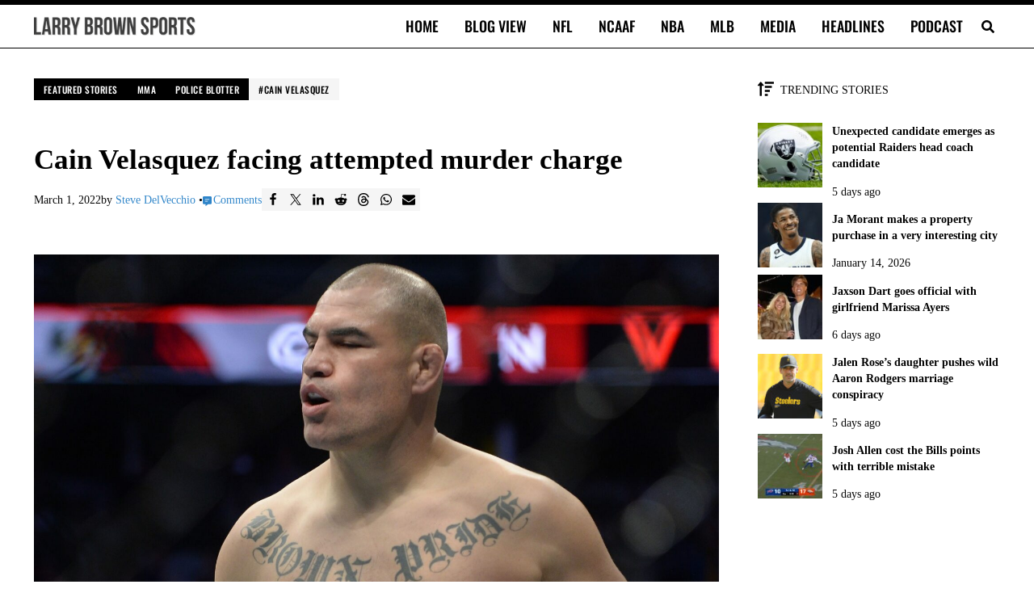

--- FILE ---
content_type: text/css
request_url: https://larrybrownsports.com/wp-content/plugins/mai-lists/assets/mai-lists.min.css?ver=1.2.0.21420251522
body_size: 204
content:
.editor-styles-wrapper .mai-list, .mai-list {--paragraph-margin-bottom: var(--spacing-xs);list-style-type: none;margin: 0;padding: 0;line-height: 1.5;}.mai-list-item {list-style-type: none;display: grid;grid-template-columns: var(--grid-template-columns);gap: var(--icon-gap, var(--spacing-md));place-content: start;margin: 0;}.mai-list-start {--grid-template-columns: auto 1fr;}.mai-list-top {--grid-template-columns: 1fr;}.mai-list-icon-wrap, .mai-list-icon {line-height: 1;}.mai-list-icon-wrap {display: block;margin-top: var(--icon-margin-top, 0px);text-align: var(--icon-align, center);}.mai-list-icon {display: inline-block;padding: var(--icon-padding, unset);background: var(--icon-background, unset);border-radius: var(--icon-border-radius, unset);}.mai-list-icon::before {display: flex;align-items: center;justify-content: center;}.mai-list-content {margin-top: var(--content-margin-top, 0px);}.mai-list-icons .mai-list-icon::before {-webkit-mask-image: var(--icon, unset);mask-image: var(--icon, unset);-webkit-mask-position: center;mask-position: center;-webkit-mask-repeat: no-repeat;mask-repeat: no-repeat;-webkit-mask-size: contain;mask-size: contain;width: var(--icon-size, 20px);height: var(--icon-size, 20px);background: var(--icon-color, currentColor);content: "";}.mai-list-numbers .mai-list-item {counter-increment: mai-list;}.mai-list-numbers .mai-list-icon::before {width: var(--icon-size, 20px);height: var(--icon-size, 20px);color: var(--icon-color, currentColor);font-weight: var(--mai-list-number-font-weight, var(--heading-font-weight));font-size: var(--icon-size, 36px);font-family: var(--mai-list-number-font-family, var(--heading-font-family));content: counter(mai-list);}

--- FILE ---
content_type: application/javascript; charset=utf-8
request_url: https://fundingchoicesmessages.google.com/f/AGSKWxXid5QufzOR-u2p09zyNfuiPecG4fPP072AX-EKQ_NQTnHKojV1HTKZtlP3K7pqlOjKios9m5GMQ8b7-tKfQcNub_ZV-GLtmQlLbXthyrxG4C64LkG-ttqHQcJizYkuSchRUNdVMdklMr58hPo_IL79dF-7dEiCnUdfou8RUyfkbHr34dmkotOcoaEg/_/realmedia_banner_/stats/?t_sid==advert/_ad/section__adssource.
body_size: -1288
content:
window['f8b350a9-3a2c-410b-8b85-b28ef6c9506b'] = true;

--- FILE ---
content_type: application/javascript
request_url: https://larrybrownsports.com/geo.js
body_size: 182
content:
window.maiPubGeo="[base64]"